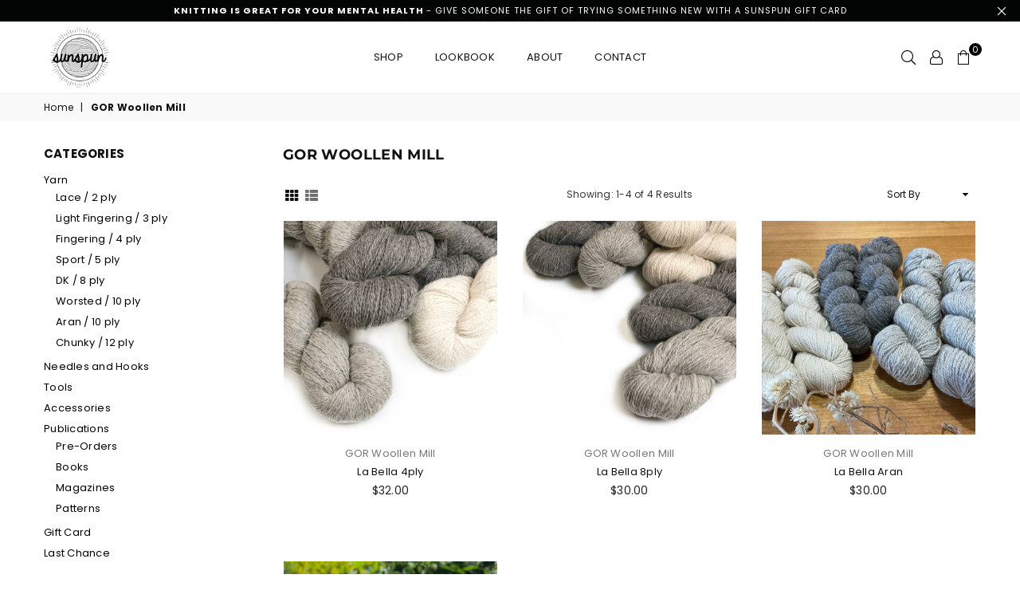

--- FILE ---
content_type: text/html; charset=UTF-8
request_url: https://pre.bossapps.co/api/js/sunspun-fine-yarns.myshopify.com/variants
body_size: 90
content:
{"62640783130783SP":"3835986079","62640783130783":"yes","62640782835871SP":"3836018847","62640782835871":"yes"}

--- FILE ---
content_type: text/html; charset=UTF-8
request_url: https://pre.bossapps.co/api/js/sunspun-fine-yarns.myshopify.com/variants
body_size: 90
content:
{"62640783130783SP":"3835986079","62640783130783":"yes","62640782835871SP":"3836018847","62640782835871":"yes"}